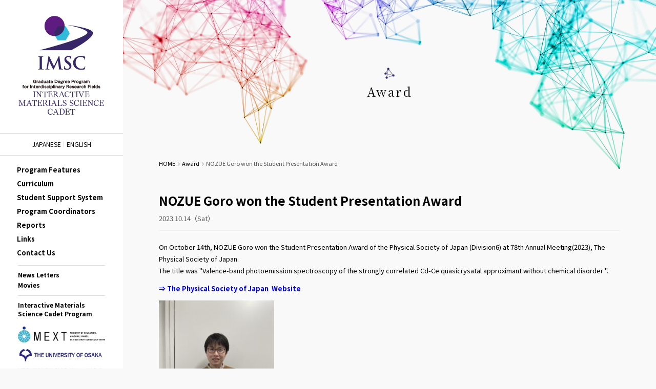

--- FILE ---
content_type: application/javascript
request_url: https://www.msc.osaka-u.ac.jp/en/wp-content/themes/imsc/js/commons.js?2026128161816
body_size: 2445
content:
// Media Queries
if ( navigator.userAgent.indexOf('iPhone') > 0 || navigator.userAgent.indexOf('iPod') > 0 || ( navigator.userAgent.indexOf('Android') > 0 && navigator.userAgent.indexOf('Mobile') > 0 ) ) {
	document.write('<meta name="viewport" content="width=device-width, maximum-scale=3.0, minimum-scale=1.0" />');
}
if ( navigator.userAgent.indexOf('iPad') > 0 ) {
	document.write('<meta name="viewport" content="width=device-width, maximum-scale=2.0" />');
//	document.write('<meta name="viewport" content="1024, maximum-scale=2.0" />');
}
if ( navigator.userAgent.indexOf('Android') > 0 ) {
	document.write('<meta name="viewport" content="width=device-width, maximum-scale=3.0, minimum-scale=1.0" />');
}

// UserAgentで振り分けてhtmlにclassを振る
// 変数
var agent       = navigator.userAgent; // ユーザーエージェント
var htmlElement = document.documentElement; // html要素
if (navigator.platform.search("Mac") != -1) { htmlElement.className += ' mac'; }
if(agent.search("Windows") != -1){
	htmlElement.className += ' win';
	if((agent.search("Trident") != -1) || ((agent.search("MSIE") != -1))) {
	htmlElement.className += ' ie';
		if(agent.search("Trident") != -1) { htmlElement.className += ' gte_ie8'; }
		if(agent.search("Trident") == -1) { htmlElement.className += ' lte_ie8'; }
		if(agent.search("MSIE 7") != -1){ htmlElement.className += ' ie7'; }
		if(agent.search("MSIE 8") != -1){ htmlElement.className += ' ie8'; }
		if(agent.search("MSIE 9") != -1){ htmlElement.className += ' ie9'; }
		if(agent.search("MSIE 10") != -1){ htmlElement.className += ' ie10'; }
		if(agent.search("Trident/7") != -1){ htmlElement.className += ' ie11'; }
	}
}
if((agent.search("Chrome") != -1) && (agent.search("OPR") == -1)){ htmlElement.className += ' chrome'; }
if((agent.search("Safari") != -1) && (agent.search("Chrome") == -1) && (agent.search("OPR") == -1) && (agent.search("Presto") == -1)) { htmlElement.className += ' safari'; }
if(agent.search("Firefox") != -1) { htmlElement.className += ' firefox'; }
if(agent.search("iPad") != -1){ htmlElement.className += ' ipad'; }
if(agent.search("iPhone") != -1){ htmlElement.className += ' iphone moblie'; }
if(agent.search("Android") != -1){ htmlElement.className += ' android moblie'; }

// ヘッダの高さで止まる
jQuery(window).on("load resize", function(){
	var w = jQuery(window).width();
	var x = 735;
	if (w <= x) {
		var headerHight = 20; //ヘッダの高さ
		jQuery('a[href^="#"].scroll').click(function(){
			var href= jQuery(this).attr("href");
			var target = jQuery(href == "#" || href == "" ? 'html' : href);
			var position = target.offset().top-headerHight; //ヘッダの高さ分位置をずらす
			jQuery("html, body").animate({scrollTop:position}, 400, "swing");
			return false;
		});
	} else {
		var headerHight = 20; //ヘッダの高さ
		jQuery('a[href^="#"].scroll').click(function(){
			var href= jQuery(this).attr("href");
			var target = jQuery(href == "#" || href == "" ? 'html' : href);
			var position = target.offset().top-headerHight; //ヘッダの高さ分位置をずらす
			jQuery("html, body").animate({scrollTop:position}, 400, "swing");
			return false;
		});
	}
});

//トップにもどるをあとから表示
jQuery(function() {
	var topBtn = jQuery('#pagetop');
	var copy = jQuery('footer p');
	topBtn.hide();
	copy.hide();
	//スクロールが100に達したらボタン表示
	jQuery(window).scroll(function () {
		if (jQuery(this).scrollTop() > 100) {
			topBtn.fadeIn();
			copy.fadeIn();
		} else {
			topBtn.fadeOut();
			copy.fadeOut();
		}
	});
	//スクロールしてトップ
    topBtn.click(function () {
		jQuery('body,html').animate({
			scrollTop: 0
		}, 500);
		return false;
    });
    jQuery('.topbtn a').click(function () {
		jQuery('body,html').animate({
			scrollTop: 0
		}, 500);
		return false;
    });
});

jQuery(window).on("load resize", function(){
//	jQuery('#navbtn').css({
//		'top': '20px',
//		'right': '20px'
//	});
});
// グロバルナビ
jQuery( function() {
	jQuery('#navbtn').click(function() {
		jQuery(this).toggleClass('active');
		jQuery('#header').toggleClass('slide');
	});
});
jQuery(window).on("load resize", function(){
	var w = jQuery(window).width();
	var x = 735;
	if (w <= x) {
	} else {
		jQuery( function() {
			jQuery('#nav > ul > li').hover(function() {
				jQuery('> a', this).addClass('active');
				jQuery('> ul:not(:animated)',this).animate({
					height : "toggle",
					opacity : "toggle"
				}, 200 );
			},
			function(){
				jQuery('> a', this).removeClass('active');
				jQuery('> ul' , this).fadeOut('fast');
			});
		});
	}
});

// 親要素　p img を div img かのように！
jQuery(function(){
	jQuery('p:has(img.alignleft),p:has(img.alignright)').addClass('img_to_div');
	jQuery('a:has(img)').addClass('a_has_img');
});

jQuery(function(){
	jQuery('#topimg').css({
		opacity: 0
	})
	jQuery('#topimg .titles').css({
		opacity: 0
	})
	jQuery('#topimg').delay(100).animate({
		opacity: 1
	}, 2000)
	jQuery('#topimg .titles').delay(100).animate({
		opacity: 1
	}, 2000)
});

// パララクス
jQuery(function(){
	jQuery('body#index #article').parallax("50%", -0.3);
	jQuery('#topimg').parallax("50%", -0.3);
	jQuery('article').parallax("50%", -0.5);
});

//画面高さ取得
jQuery(window).load(function() {
	h = jQuery(window).height();
	jQuery('html.moblie #topimg').css('min-height', h + 'px');
	if ( h < 800 ) {
		jQuery('footer').addClass('bgimg');
	} else {
		jQuery('footer').removeClass('bgimg');
	}
});
jQuery(window).resize(function() {
	h = jQuery(window).height();
	jQuery('html.moblie #topimg').css('min-height', h + 'px');
	if ( h < 800 ) {
		jQuery('footer').addClass('bgimg');
	} else {
		jQuery('footer').removeClass('bgimg');
	}
});




// ローディング
jQuery(function() {
	var h = jQuery(window).height();
	jQuery('body#index #loading').height(h).css('display','block');
});
jQuery(window).load(function () { //全ての読み込みが完了したら実行
	jQuery('body#index #loading').delay(900).fadeOut(1000);
	jQuery('body#index #container').fadeIn(1000);
});
//10秒たったら強制的にロード画面を非表示
jQuery(function(){
//	setTimeout('stopload()',10000);
});
function stopload(){
	jQuery('body#index #container').css('display','block');
	jQuery('body#index #loading').delay(900).fadeOut(800);
}






jQuery( function() {
	jQuery('#aside h3.haslink').click(function() {
//		jQuery('#aside h3').removeClass('active');
		jQuery(this).toggleClass('active');
//		jQuery('#aside h3 + div').not('+ div',this).hide();
		jQuery('+ div:not(:animated)',this).animate({
			height : 'toggle',
			opacity : 'toggle'
		}, 100 );
	});
});









// タブ
jQuery(function(){
//	jQuery('#tabbox').tabs();
});
jQuery(window).load(function() {
	var pn = location.search.match(/(\?|&)tab=(\d+)(&|\b)/)?RegExp.$2:'0';
	jQuery("#newstab").tabs().tabs({ active: parseInt(pn) });
});












// ギャラリー
jQuery(function(){
	var ImgSrc0 = jQuery('.thumbs img:first-child').attr('src');
	var Img0 = jQuery('.thumbs img:first-child').attr('alt');
	jQuery('.thumbs li:first-child img').addClass('active');
	jQuery('.mainimg').html('<a href="' + Img0 + '" class="fancybox" rel="imgs"><img src="' + Img0 + '" alt="" class="img" /></a>');
	jQuery('img.thumb').click(function(){
		jQuery('img.thumb').removeClass('active');
		jQuery(this).addClass('active');
		var ImgSrc = jQuery(this).attr('alt');
		jQuery('.mainimg').html('<a href="' + ImgSrc + ' class="fancybox" rel="imgs"><img src="' + ImgSrc + '" alt="" class="img" /></a>');
		jQuery('.mainimg').hide();
		jQuery('.mainimg').fadeIn('slow');
		var height = jQuery('.mainimg').height();
		jQuery('.mainimg img').css( 'max-height', height );
	});
});
jQuery(window).on("load resize", function(){
	var height = jQuery('.mainimg').height();
	jQuery('.mainimg img').css( 'max-height', height );
});
